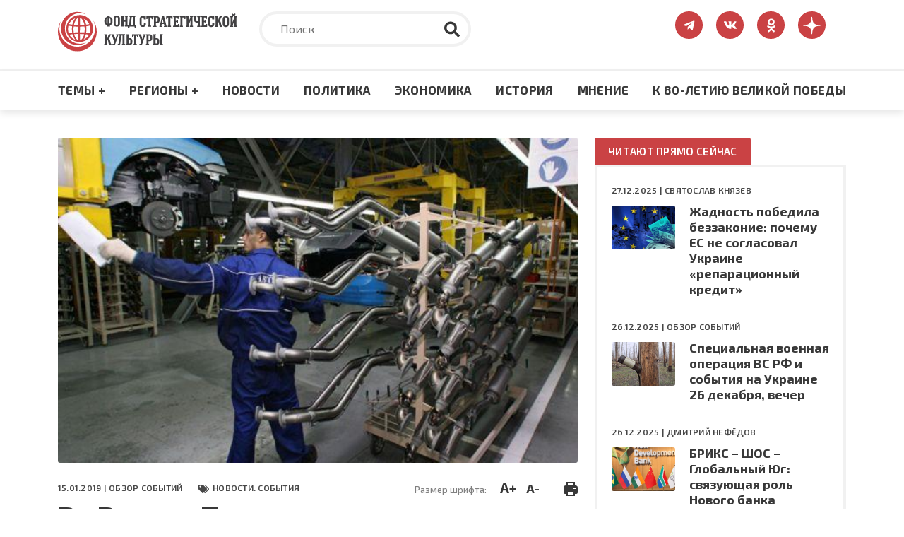

--- FILE ---
content_type: text/html; charset=UTF-8
request_url: https://fondsk.ru/news/2019/01/15/do-rzeczy-polshe-grozit-poterja-kvalificirovannyh-kadrov-s-ukrainy.html
body_size: 92804
content:
<!DOCTYPE html>
<html lang="ru" dir="ltr" prefix="og: https://ogp.me/ns#">
  <head>
    <meta charset="utf-8" />
<meta name="description" content="Do Rzeczy предлагает полякам не закрывать глаза на реальность: с 2014 года, когда начался украинский миграционный бум, многое изменилось. Тогда украинцы в основном работали на полях у польских аграриев." />
<link rel="canonical" href="https://fondsk.ru/news/2019/01/15/do-rzeczy-polshe-grozit-poterja-kvalificirovannyh-kadrov-s-ukrainy.html" />
<link rel="image_src" href="https://fondsk.ru/sites/default/files/images/news/2019/01/15/10006.jpg" />
<meta property="og:image" content="https://fondsk.ru/sites/default/files/images/news/2019/01/15/10006.jpg" />
<meta name="Generator" content="Drupal 9 (https://www.drupal.org)" />
<meta name="MobileOptimized" content="width" />
<meta name="HandheldFriendly" content="true" />
<meta name="viewport" content="width=device-width, initial-scale=1.0" />
<meta http-equiv="X-UA-Compatible" content="IE=edge" />
<link rel="icon" href="/themes/fondsk/favicon.ico" type="image/vnd.microsoft.icon" />

    <title>Польше грозит потеря квалифицированных кадров из Украины — Фонд стратегической культуры</title>
    <!-- Favicon  -->
    <link rel="apple-touch-icon" sizes="180x180" href="https://fondsk.ru/themes/fondsk/assets/icons/favicon/apple-touch-icon.png">
    <link rel="icon" type="image/png" sizes="32x32" href="https://fondsk.ru/themes/fondsk/assets/icons/favicon/favicon-32x32.png">
    <link rel="icon" type="image/png" sizes="16x16" href="https://fondsk.ru/themes/fondsk/assets/icons/favicon/favicon-16x16.png">
    <link rel="manifest" href="https://fondsk.ru/themes/fondsk/assets/icons/favicon/site.webmanifest">
    <link rel="mask-icon" href="https://fondsk.ru/themes/fondsk/assets/icons/favicon/safari-pinned-tab.svg" color="#5bbad5">
    <link rel="shortcut icon" href="https://fondsk.ru/themes/fondsk/assets/icons/favicon/favicon.ico">
    <link rel="license" href="https://creativecommons.org/publicdomain/zero/1.0/">
    <meta name="msapplication-TileColor" content="#da532c">
    <meta name="msapplication-config" content="https://fondsk.ru/themes/fondsk/assets/icons/favicon/browserconfig.xml">
    <meta name="theme-color" content="#ffffff">
    <link rel="stylesheet" media="all" href="/sites/default/files/css/css_-Q4n_vDUNhlis7TW6Asb2SslPISmCRo_uDuZUumsgUg.css" />
<link rel="stylesheet" media="all" href="https://cdnjs.cloudflare.com/ajax/libs/font-awesome/4.7.0/css/font-awesome.min.css" />
<link rel="stylesheet" media="all" href="/sites/default/files/css/css_e0hOadL_tVHvyt4FgNSfdbRTw5mPl3YdNyqxdMqU9HE.css" />
<link rel="stylesheet" media="all" href="/sites/default/files/css/css_hsaNUAG_VmkXB4v2cbok9mD8dIEkq1qqzXKaoqQrQOU.css" />
<link rel="stylesheet" media="all" href="https://unpkg.com/aos@2.3.1/dist/aos.css" />
<link rel="stylesheet" media="all" href="/sites/default/files/css/css_2lHATa7ZyBJ4DPDga88h7VzHeHb-feqEg1ee4U3e-6Q.css" />

    
    <script async src="https://widget.sparrow.ru/js/embed.js"></script>
  </head>

  <body>
        <a href="#main-content" class="visually-hidden focusable">
      Перейти к основному содержанию
    </a>

    
      <div class="dialog-off-canvas-main-canvas" data-off-canvas-main-canvas>
    <!-- svg-sprite -->
<svg style="display: none;">
  <symbol id="tg-top" viewbox="0 0 448 512">
    <path
      d="M446.7 98.6l-67.6 318.8c-5.1 22.5-18.4 28.1-37.3 17.5l-103-75.9-49.7 47.8c-5.5 5.5-10.1 10.1-20.7 10.1l7.4-104.9 190.9-172.5c8.3-7.4-1.8-11.5-12.9-4.1L117.8 284 16.2 252.2c-22.1-6.9-22.5-22.1 4.6-32.7L418.2 66.4c18.4-6.9 34.5 4.1 28.5 32.2z" />
  </symbol>
  <symbol id="vk-top" viewbox="0 0 576 512">
    <path
      d="M545 117.7c3.7-12.5 0-21.7-17.8-21.7h-58.9c-15 0-21.9 7.9-25.6 16.7 0 0-30 73.1-72.4 120.5-13.7 13.7-20 18.1-27.5 18.1-3.7 0-9.4-4.4-9.4-16.9V117.7c0-15-4.2-21.7-16.6-21.7h-92.6c-9.4 0-15 7-15 13.5 0 14.2 21.2 17.5 23.4 57.5v86.8c0 19-3.4 22.5-10.9 22.5-20 0-68.6-73.4-97.4-157.4-5.8-16.3-11.5-22.9-26.6-22.9H38.8c-16.8 0-20.2 7.9-20.2 16.7 0 15.6 20 93.1 93.1 195.5C160.4 378.1 229 416 291.4 416c37.5 0 42.1-8.4 42.1-22.9 0-66.8-3.4-73.1 15.4-73.1 8.7 0 23.7 4.4 58.7 38.1 40 40 46.6 57.9 69 57.9h58.9c16.8 0 25.3-8.4 20.4-25-11.2-34.9-86.9-106.7-90.3-111.5-8.7-11.2-6.2-16.2 0-26.2.1-.1 72-101.3 79.4-135.6z" />
  </symbol>
  <symbol id="ok-top" viewbox="0 0 320 512">
    <path
      d="M275.1 334c-27.4 17.4-65.1 24.3-90 26.9l20.9 20.6 76.3 76.3c27.9 28.6-17.5 73.3-45.7 45.7-19.1-19.4-47.1-47.4-76.3-76.6L84 503.4c-28.2 27.5-73.6-17.6-45.4-45.7 19.4-19.4 47.1-47.4 76.3-76.3l20.6-20.6c-24.6-2.6-62.9-9.1-90.6-26.9-32.6-21-46.9-33.3-34.3-59 7.4-14.6 27.7-26.9 54.6-5.7 0 0 36.3 28.9 94.9 28.9s94.9-28.9 94.9-28.9c26.9-21.1 47.1-8.9 54.6 5.7 12.4 25.7-1.9 38-34.5 59.1zM30.3 129.7C30.3 58 88.6 0 160 0s129.7 58 129.7 129.7c0 71.4-58.3 129.4-129.7 129.4s-129.7-58-129.7-129.4zm66 0c0 35.1 28.6 63.7 63.7 63.7s63.7-28.6 63.7-63.7c0-35.4-28.6-64-63.7-64s-63.7 28.6-63.7 64z" />
  </symbol>
  <symbol id="dzen-top" viewBox="0 0 39 40">
    <path d="M31.7931 19.8376C31.7931 19.7155 31.6939 19.6144 31.5717 19.6086C27.1894 19.4426 24.5222 18.8836 22.6564 17.0178C20.7867 15.1481 20.2296 12.479 20.0636 8.08716C20.0598 7.96505 19.9587 7.86584 19.8347 7.86584H19.3234C19.2013 7.86584 19.1002 7.96505 19.0944 8.08716C18.9284 12.4771 18.3714 15.1481 16.5017 17.0178C14.6339 18.8856 11.9686 19.4426 7.5863 19.6086C7.4642 19.6124 7.36499 19.7136 7.36499 19.8376V20.3489C7.36499 20.471 7.4642 20.5721 7.5863 20.5778C11.9686 20.7438 14.6358 21.3028 16.5017 23.1687C18.3675 25.0345 18.9246 27.6961 19.0925 32.0706C19.0963 32.1927 19.1974 32.292 19.3215 32.292H19.8347C19.9568 32.292 20.0579 32.1927 20.0636 32.0706C20.2315 27.6961 20.7886 25.0345 22.6545 23.1687C24.5222 21.3009 27.1875 20.7438 31.5698 20.5778C31.692 20.574 31.7912 20.4729 31.7912 20.3489V19.8376H31.7931Z"></path>
  </symbol>
  <symbol id="rss-foo" viewbox="0 0 448 512">
    <path
      d="M128.081 415.959c0 35.369-28.672 64.041-64.041 64.041S0 451.328 0 415.959s28.672-64.041 64.041-64.041 64.04 28.673 64.04 64.041zm175.66 47.25c-8.354-154.6-132.185-278.587-286.95-286.95C7.656 175.765 0 183.105 0 192.253v48.069c0 8.415 6.49 15.472 14.887 16.018 111.832 7.284 201.473 96.702 208.772 208.772.547 8.397 7.604 14.887 16.018 14.887h48.069c9.149.001 16.489-7.655 15.995-16.79zm144.249.288C439.596 229.677 251.465 40.445 16.503 32.01 7.473 31.686 0 38.981 0 48.016v48.068c0 8.625 6.835 15.645 15.453 15.999 191.179 7.839 344.627 161.316 352.465 352.465.353 8.618 7.373 15.453 15.999 15.453h48.068c9.034-.001 16.329-7.474 16.005-16.504z" />
  </symbol>
  <symbol id="search" viewbox="0 0 512 512">
    <path
      d="M505 442.7L405.3 343c-4.5-4.5-10.6-7-17-7H372c27.6-35.3 44-79.7 44-128C416 93.1 322.9 0 208 0S0 93.1 0 208s93.1 208 208 208c48.3 0 92.7-16.4 128-44v16.3c0 6.4 2.5 12.5 7 17l99.7 99.7c9.4 9.4 24.6 9.4 33.9 0l28.3-28.3c9.4-9.4 9.4-24.6.1-34zM208 336c-70.7 0-128-57.2-128-128 0-70.7 57.2-128 128-128 70.7 0 128 57.2 128 128 0 70.7-57.2 128-128 128z" />
  </symbol>
  <symbol id="tag" viewbox="0 0 640 512">
    <path
      d="M497.941 225.941L286.059 14.059A48 48 0 0 0 252.118 0H48C21.49 0 0 21.49 0 48v204.118a48 48 0 0 0 14.059 33.941l211.882 211.882c18.744 18.745 49.136 18.746 67.882 0l204.118-204.118c18.745-18.745 18.745-49.137 0-67.882zM112 160c-26.51 0-48-21.49-48-48s21.49-48 48-48 48 21.49 48 48-21.49 48-48 48zm513.941 133.823L421.823 497.941c-18.745 18.745-49.137 18.745-67.882 0l-.36-.36L527.64 323.522c16.999-16.999 26.36-39.6 26.36-63.64s-9.362-46.641-26.36-63.64L331.397 0h48.721a48 48 0 0 1 33.941 14.059l211.882 211.882c18.745 18.745 18.745 49.137 0 67.882z" />
  </symbol>
  <symbol id="eye" viewbox="0 0 576 512">
    <path
      d="M572.52 241.4C518.29 135.59 410.93 64 288 64S57.68 135.64 3.48 241.41a32.35 32.35 0 0 0 0 29.19C57.71 376.41 165.07 448 288 448s230.32-71.64 284.52-177.41a32.35 32.35 0 0 0 0-29.19zM288 400a144 144 0 1 1 144-144 143.93 143.93 0 0 1-144 144zm0-240a95.31 95.31 0 0 0-25.31 3.79 47.85 47.85 0 0 1-66.9 66.9A95.78 95.78 0 1 0 288 160z" />
  </symbol>
  <symbol id="arrow-right" viewbox="0 0 448 512">
    <path
      d="M313.941 216H12c-6.627 0-12 5.373-12 12v56c0 6.627 5.373 12 12 12h301.941v46.059c0 21.382 25.851 32.09 40.971 16.971l86.059-86.059c9.373-9.373 9.373-24.569 0-33.941l-86.059-86.059c-15.119-15.119-40.971-4.411-40.971 16.971V216z" />
  </symbol>
  <symbol id="lightning" viewbox="0 0 24 24">
    <path fill-rule="evenodd"
      d="M9,15 L3.91937515,15 L15,1.14921894 L15,9 L20.0806248,9 L9,22.8507811 L9,15 Z M8.08062485,13 L11,13 L11,17.1492189 L15.9193752,11 L13,11 L13,6.85078106 L8.08062485,13 Z" />
  </symbol>
  <symbol id="angle-up" viewbox="0 0 24 24">
    <path
      d="M17,13.41,12.71,9.17a1,1,0,0,0-1.42,0L7.05,13.41a1,1,0,0,0,0,1.42,1,1,0,0,0,1.41,0L12,11.29l3.54,3.54a1,1,0,0,0,.7.29,1,1,0,0,0,.71-.29A1,1,0,0,0,17,13.41Z" />
  </symbol>
  <symbol id="star-filled" viewbox="0 0 20 19">
    <path
      d="M9.99999 0.666626C10.3806 0.666626 10.7282 0.882698 10.8967 1.224L13.2393 5.96976L18.4779 6.73547C18.8545 6.79051 19.1672 7.05452 19.2846 7.41653C19.4019 7.77853 19.3037 8.17579 19.0311 8.44132L15.2412 12.1327L16.1356 17.3476C16.1999 17.7228 16.0457 18.102 15.7377 18.3257C15.4297 18.5494 15.0215 18.5789 14.6845 18.4017L9.99999 15.9381L5.31544 18.4017C4.97852 18.5789 4.57023 18.5494 4.26225 18.3257C3.95428 18.102 3.80003 17.7228 3.86438 17.3476L4.7588 12.1327L0.968922 8.44132C0.696304 8.17579 0.598031 7.77853 0.715409 7.41653C0.832787 7.05452 1.14547 6.79051 1.52203 6.73547L6.76073 5.96976L9.10328 1.224C9.27175 0.882698 9.61937 0.666626 9.99999 0.666626Z" />
  </symbol>
  <symbol id="star-stroke" viewbox="0 0 20 19">
    <path fill-rule="evenodd" clip-rule="evenodd"
      d="M9.99999 0.666626C10.3806 0.666626 10.7282 0.882698 10.8967 1.224L13.2393 5.96976L18.4779 6.73547C18.8545 6.79051 19.1672 7.05452 19.2846 7.41653C19.4019 7.77853 19.3037 8.17579 19.0311 8.44132L15.2412 12.1327L16.1356 17.3476C16.1999 17.7228 16.0457 18.102 15.7377 18.3257C15.4297 18.5494 15.0215 18.5789 14.6845 18.4017L9.99999 15.9381L5.31544 18.4017C4.97852 18.5789 4.57023 18.5494 4.26225 18.3257C3.95428 18.102 3.80003 17.7228 3.86438 17.3476L4.7588 12.1327L0.968922 8.44132C0.696304 8.17579 0.598031 7.77853 0.715409 7.41653C0.832787 7.05452 1.14547 6.79051 1.52203 6.73547L6.76073 5.96976L9.10328 1.224C9.27175 0.882698 9.61937 0.666626 9.99999 0.666626ZM9.99999 3.92588L8.3217 7.32592C8.17616 7.62076 7.89497 7.82522 7.56962 7.87278L3.81507 8.42156L6.53105 11.0669C6.76693 11.2967 6.87459 11.6278 6.81893 11.9523L6.17817 15.6883L9.53454 13.9232C9.82592 13.77 10.1741 13.77 10.4654 13.9232L13.8218 15.6883L13.181 11.9523C13.1254 11.6278 13.233 11.2967 13.4689 11.0669L16.1849 8.42156L12.4304 7.87278C12.105 7.82522 11.8238 7.62076 11.6783 7.32592L9.99999 3.92588Z" />
  </symbol>
</svg>
<!-- /svg-sprite -->
<div class="page">

  <header class="header" role="banner">
  <div class="header__top">
    <div class="container">
      <div class="row">
            <div class="col-xl-3 col-lg-4 col-md-6 col-sm-7">
        <a class="header__logo" href="/" rel="home">
      <img src="/themes/fondsk/assets/img/logo/logo_top.svg" alt="Главная" />
    </a>
      </div>

  <div class="col-xl-6 col-lg-5 d-md-none d-sm-none d-none d-lg-block">
    <div class="header__search search">
      <form class="search-form" action="/search" method="get">
        <input type="text" placeholder="Поиск" class="search-form__input" name="text">
        <input type="hidden" name="searchid" value="6502998">
        <button type="submit" class="search-form__submit">
          <svg class="search-form__icon">
            <use xlink:href="#search"></use>
          </svg>
        </button>
      </form>
    </div>
  </div>
<div id="block-fondsk-header-social" class="col-xl-3 col-lg-3 col-md-6 col-sm-5">
  <div class="social">
		
				
            <a class="social__link" href="https://t.me/fsk_today" target="_blank">
  <svg class="social__icon social__icon--tg">
    <use xlink:href="#tg-top"></use>
  </svg>
</a>

<a class="social__link" href="https://new.vk.com/stratfond" target="_blank">
  <svg class="social__icon social__icon--vk">
    <use xlink:href="#vk-top"></use>
  </svg>
</a>

<a class="social__link" href="https://ok.ru/fondsk" target="_blank">
  <svg class="social__icon social__icon--ok">
    <use xlink:href="#ok-top"></use>
  </svg>
</a>

<a class="social__link" href="https://dzen.ru/fondsk.ru" target="_blank">
  <svg class="social__icon social__icon--dzen">
    <use xlink:href="#dzen-top"></use>
  </svg>
</a>

      </div>
</div>


      </div>
    </div>
  </div>
    <nav role="navigation" aria-labelledby="block-fondsk-main-menu-menu" id="block-fondsk-main-menu" class="header__nav">
            
  <h2 class="visually-hidden" id="block-fondsk-main-menu-menu">Основная навигация</h2>
  

      <div class="container">
    <div class="mobile-wrapper">
      <a class="header__logo--mobile" href="/">
        <img src="https://www.fondsk.ru/themes/fondsk/assets/img/logo/logo_top.svg" alt="logo">
      </a>
      
              <ul data-block-id="fondsk_main_menu" class="header__menu">
              <li>
          <a href="" title="Темы +" class="header__menu-item">Темы +</a>
                                    <div class="header__submenu">
        <div class="container">
          <div class="row">
                        <div class="col-xl-3 col-lg-3 col-md-6">
              <ul>
                                <li>
                  <a href="/spectheme/rossia-afrika.html" title="Россия - Африка" class="header__submenu-item" data-drupal-link-system-path="taxonomy/term/1544">Россия - Африка</a>
                </li>
                                <li>
                  <a href="/spectheme/balkanckij-izlom.html" title="Балканский излом" class="header__submenu-item" data-drupal-link-system-path="taxonomy/term/1507">Балканский излом</a>
                </li>
                                <li>
                  <a href="/spectheme/belorussija-pod-udarom.html" title="Будущее Белоруссии" class="header__submenu-item" data-drupal-link-system-path="taxonomy/term/1511">Будущее Белоруссии</a>
                </li>
                              </ul>
            </div>
                        <div class="col-xl-3 col-lg-3 col-md-6">
              <ul>
                                <li>
                  <a href="/spectheme/blizhnevostochnyj-uzel.html" title="Ближневосточный узел" class="header__submenu-item" data-drupal-link-system-path="taxonomy/term/1504">Ближневосточный узел</a>
                </li>
                                <li>
                  <a href="/spectheme/kavkaz.html" title="Кавказ" class="header__submenu-item" data-drupal-link-system-path="taxonomy/term/1498">Кавказ</a>
                </li>
                                <li>
                  <a href="/spectheme/centralnaja-azija.html" title="Центральная Азия" class="header__submenu-item" data-drupal-link-system-path="taxonomy/term/1499">Центральная Азия</a>
                </li>
                              </ul>
            </div>
                        <div class="col-xl-3 col-lg-3 col-md-6">
              <ul>
                                <li>
                  <a href="/spectheme/velikaja-pobeda.html" title="Великая победа" class="header__submenu-item" data-drupal-link-system-path="taxonomy/term/1512">Великая победа</a>
                </li>
                                <li>
                  <a href="/spectheme/krizis-v-evrope.html" title="Кризис в Европе" class="header__submenu-item" data-drupal-link-system-path="taxonomy/term/1505">Кризис в Европе</a>
                </li>
                                <li>
                  <a href="/spectheme/oborona-i-bezopasnost.html" title="Оборона и безопастность" class="header__submenu-item" data-drupal-link-system-path="taxonomy/term/1509">Оборона и безопастность</a>
                </li>
                              </ul>
            </div>
                        <div class="col-xl-3 col-lg-3 col-md-6">
              <ul>
                                <li>
                  <a href="/spectheme/pravoslavie.html" title="Православие" class="header__submenu-item" data-drupal-link-system-path="taxonomy/term/1510">Православие</a>
                </li>
                                <li>
                  <a href="/spectheme/usa-biznes-i-politika.html" title="США: бизнес и политика" class="header__submenu-item" data-drupal-link-system-path="taxonomy/term/1506">США: бизнес и политика</a>
                </li>
                                <li>
                  <a href="/spectheme/ukraina-i-donbass.html" title="Конфликт на Украине" class="header__submenu-item" data-drupal-link-system-path="taxonomy/term/1503">Конфликт на Украине</a>
                </li>
                              </ul>
            </div>
                        <div class="col-xl-3 col-lg-3 col-md-6">
              <ul>
                                <li>
                  <a href="/spectheme/energetika.html" title="Энергетика" class="header__submenu-item" data-drupal-link-system-path="taxonomy/term/1508">Энергетика</a>
                </li>
                                <li>
                  <a href="/spectheme/kolonialism.html" title="КОЛОНИАЛИЗМ ВЧЕРА И СЕГОДНЯ" class="header__submenu-item" data-drupal-link-system-path="taxonomy/term/1589">КОЛОНИАЛИЗМ ВЧЕРА И СЕГОДНЯ</a>
                </li>
                                <li>
                  <a href="/spectheme/pole-bitvy-2024.html" class="header__submenu-item" data-drupal-link-system-path="taxonomy/term/1569">ПОЛЯ БИТВЫ 2024</a>
                </li>
                              </ul>
            </div>
                      </div>
        </div>
      </div>
      
                  </li>
              <li>
          <a href="" title="Регионы +" class="header__menu-item">Регионы +</a>
                                    <div class="header__submenu">
        <div class="container">
          <div class="row">
                        <div class="col-xl-3 col-lg-3 col-md-6">
              <ul>
                                <li>
                  <a href="/regions/usa-and-canada.html" title="США и Канада" class="header__submenu-item" data-drupal-link-system-path="taxonomy/term/1482">США и Канада</a>
                </li>
                                <li>
                  <a href="/regions/latinskaja-amerika.html" title="Латинская Америка" class="header__submenu-item" data-drupal-link-system-path="taxonomy/term/1485">Латинская Америка</a>
                </li>
                                <li>
                  <a href="/regions/evropa-i-grenlandija.html" title="Европа" class="header__submenu-item" data-drupal-link-system-path="taxonomy/term/1483">Европа</a>
                </li>
                              </ul>
            </div>
                        <div class="col-xl-3 col-lg-3 col-md-6">
              <ul>
                                <li>
                  <a href="/regions/russia-and-sng.html" title="Россия и СНГ" class="header__submenu-item" data-drupal-link-system-path="taxonomy/term/1489">Россия и СНГ</a>
                </li>
                                <li>
                  <a href="/regions/aziatsko-tihookeanskij-region.html" title="Азиатско-Тихоокеанский регион" class="header__submenu-item" data-drupal-link-system-path="taxonomy/term/1484">Азиатско-Тихоокеанский регион</a>
                </li>
                                <li>
                  <a href="/regions/near-and-middle-east.html" title="Ближний и Средний Восток" class="header__submenu-item" data-drupal-link-system-path="taxonomy/term/1486">Ближний и Средний Восток</a>
                </li>
                              </ul>
            </div>
                        <div class="col-xl-3 col-lg-3 col-md-6">
              <ul>
                                <li>
                  <a href="/regions/south-asia.html" title="Южная Азия" class="header__submenu-item" data-drupal-link-system-path="taxonomy/term/1487">Южная Азия</a>
                </li>
                                <li>
                  <a href="/regions/afrika.html" title="Африка" class="header__submenu-item" data-drupal-link-system-path="taxonomy/term/1488">Африка</a>
                </li>
                              </ul>
            </div>
                      </div>
        </div>
      </div>
      
                  </li>
              <li>
          <a href="/rubrics/novosti.html" title="Новости" class="header__menu-item" data-drupal-link-system-path="taxonomy/term/1495">Новости</a>
                  </li>
              <li>
          <a href="/rubrics/politics.html" title="Политика" class="header__menu-item" data-drupal-link-system-path="taxonomy/term/1490">Политика</a>
                  </li>
              <li>
          <a href="/rubrics/economics.html" title="Экономика" class="header__menu-item" data-drupal-link-system-path="taxonomy/term/1491">Экономика</a>
                  </li>
              <li>
          <a href="/rubrics/history-culture.html" title="Культура" class="header__menu-item" data-drupal-link-system-path="taxonomy/term/1492">История</a>
                  </li>
              <li>
          <a href="/rubrics/mnenie.html" title="Мнение" class="header__menu-item" data-drupal-link-system-path="taxonomy/term/1494">Мнение</a>
                  </li>
              <li>
          <a href="/spectheme/velikaja-pobeda.html" title="Материалы к 80-летию Великой Победы" class="header__menu-item" data-drupal-link-system-path="taxonomy/term/1512">К 80-ЛЕТИЮ ВЕЛИКОЙ ПОБЕДЫ</a>
                  </li>
            </ul>
      



      <div class="btn-menu" title="Меню">
        <div class="btn-row"></div>
        <div class="btn-row"></div>
        <div class="btn-row"></div>
      </div>
    </div>
  </div>

    </nav>
<nav role="navigation" aria-labelledby="block-fondsk-mobile-main-menu-menu" id="block-fondsk-mobile-main-menu" class="mobile-nav">
          
              <ul data-block-id="fondsk_mobile_main_menu" class="mobile__menu">
              <li class="drop-down">
          <a href="" title="Темы +" class="mobile__menu-item">Темы +</a>
                                    <ul data-block-id="fondsk_mobile_main_menu" class="mobile__menu mobile__submenu">
                <li>
          <a href="/spectheme/rossia-afrika.html" title="Россия - Африка" class="mobile__submenu-item" data-drupal-link-system-path="taxonomy/term/1544">Россия - Африка</a>
        </li>
                <li>
          <a href="/spectheme/balkanckij-izlom.html" title="Балканский излом" class="mobile__submenu-item" data-drupal-link-system-path="taxonomy/term/1507">Балканский излом</a>
        </li>
                <li>
          <a href="/spectheme/belorussija-pod-udarom.html" title="Будущее Белоруссии" class="mobile__submenu-item" data-drupal-link-system-path="taxonomy/term/1511">Будущее Белоруссии</a>
        </li>
                <li>
          <a href="/spectheme/blizhnevostochnyj-uzel.html" title="Ближневосточный узел" class="mobile__submenu-item" data-drupal-link-system-path="taxonomy/term/1504">Ближневосточный узел</a>
        </li>
                <li>
          <a href="/spectheme/kavkaz.html" title="Кавказ" class="mobile__submenu-item" data-drupal-link-system-path="taxonomy/term/1498">Кавказ</a>
        </li>
                <li>
          <a href="/spectheme/centralnaja-azija.html" title="Центральная Азия" class="mobile__submenu-item" data-drupal-link-system-path="taxonomy/term/1499">Центральная Азия</a>
        </li>
                <li>
          <a href="/spectheme/velikaja-pobeda.html" title="Великая победа" class="mobile__submenu-item" data-drupal-link-system-path="taxonomy/term/1512">Великая победа</a>
        </li>
                <li>
          <a href="/spectheme/krizis-v-evrope.html" title="Кризис в Европе" class="mobile__submenu-item" data-drupal-link-system-path="taxonomy/term/1505">Кризис в Европе</a>
        </li>
                <li>
          <a href="/spectheme/oborona-i-bezopasnost.html" title="Оборона и безопастность" class="mobile__submenu-item" data-drupal-link-system-path="taxonomy/term/1509">Оборона и безопастность</a>
        </li>
                <li>
          <a href="/spectheme/pravoslavie.html" title="Православие" class="mobile__submenu-item" data-drupal-link-system-path="taxonomy/term/1510">Православие</a>
        </li>
                <li>
          <a href="/spectheme/usa-biznes-i-politika.html" title="США: бизнес и политика" class="mobile__submenu-item" data-drupal-link-system-path="taxonomy/term/1506">США: бизнес и политика</a>
        </li>
                <li>
          <a href="/spectheme/ukraina-i-donbass.html" title="Конфликт на Украине" class="mobile__submenu-item" data-drupal-link-system-path="taxonomy/term/1503">Конфликт на Украине</a>
        </li>
                <li>
          <a href="/spectheme/energetika.html" title="Энергетика" class="mobile__submenu-item" data-drupal-link-system-path="taxonomy/term/1508">Энергетика</a>
        </li>
                <li>
          <a href="/spectheme/kolonialism.html" title="КОЛОНИАЛИЗМ ВЧЕРА И СЕГОДНЯ" class="mobile__submenu-item" data-drupal-link-system-path="taxonomy/term/1589">КОЛОНИАЛИЗМ ВЧЕРА И СЕГОДНЯ</a>
        </li>
                <li>
          <a href="/spectheme/pole-bitvy-2024.html" class="mobile__submenu-item" data-drupal-link-system-path="taxonomy/term/1569">ПОЛЯ БИТВЫ 2024</a>
        </li>
              </ul>
      
                  </li>
              <li class="drop-down">
          <a href="" title="Регионы +" class="mobile__menu-item">Регионы +</a>
                                    <ul data-block-id="fondsk_mobile_main_menu" class="mobile__menu mobile__submenu">
                <li>
          <a href="/regions/usa-and-canada.html" title="США и Канада" class="mobile__submenu-item" data-drupal-link-system-path="taxonomy/term/1482">США и Канада</a>
        </li>
                <li>
          <a href="/regions/latinskaja-amerika.html" title="Латинская Америка" class="mobile__submenu-item" data-drupal-link-system-path="taxonomy/term/1485">Латинская Америка</a>
        </li>
                <li>
          <a href="/regions/evropa-i-grenlandija.html" title="Европа" class="mobile__submenu-item" data-drupal-link-system-path="taxonomy/term/1483">Европа</a>
        </li>
                <li>
          <a href="/regions/russia-and-sng.html" title="Россия и СНГ" class="mobile__submenu-item" data-drupal-link-system-path="taxonomy/term/1489">Россия и СНГ</a>
        </li>
                <li>
          <a href="/regions/aziatsko-tihookeanskij-region.html" title="Азиатско-Тихоокеанский регион" class="mobile__submenu-item" data-drupal-link-system-path="taxonomy/term/1484">Азиатско-Тихоокеанский регион</a>
        </li>
                <li>
          <a href="/regions/near-and-middle-east.html" title="Ближний и Средний Восток" class="mobile__submenu-item" data-drupal-link-system-path="taxonomy/term/1486">Ближний и Средний Восток</a>
        </li>
                <li>
          <a href="/regions/south-asia.html" title="Южная Азия" class="mobile__submenu-item" data-drupal-link-system-path="taxonomy/term/1487">Южная Азия</a>
        </li>
                <li>
          <a href="/regions/afrika.html" title="Африка" class="mobile__submenu-item" data-drupal-link-system-path="taxonomy/term/1488">Африка</a>
        </li>
              </ul>
      
                  </li>
              <li>
          <a href="/rubrics/novosti.html" title="Новости" class="mobile__menu-item" data-drupal-link-system-path="taxonomy/term/1495">Новости</a>
                  </li>
              <li>
          <a href="/rubrics/politics.html" title="Политика" class="mobile__menu-item" data-drupal-link-system-path="taxonomy/term/1490">Политика</a>
                  </li>
              <li>
          <a href="/rubrics/economics.html" title="Экономика" class="mobile__menu-item" data-drupal-link-system-path="taxonomy/term/1491">Экономика</a>
                  </li>
              <li>
          <a href="/rubrics/history-culture.html" title="Культура" class="mobile__menu-item" data-drupal-link-system-path="taxonomy/term/1492">История</a>
                  </li>
              <li>
          <a href="/rubrics/mnenie.html" title="Мнение" class="mobile__menu-item" data-drupal-link-system-path="taxonomy/term/1494">Мнение</a>
                  </li>
              <li>
          <a href="/spectheme/velikaja-pobeda.html" title="Материалы к 80-летию Великой Победы" class="mobile__menu-item" data-drupal-link-system-path="taxonomy/term/1512">К 80-ЛЕТИЮ ВЕЛИКОЙ ПОБЕДЫ</a>
                  </li>
            </ul>
      


  </nav>


</header>

      <div class="container">
        <div data-drupal-messages-fallback class="hidden"></div>


    </div>
  
  
  

  <section class="content" role="main">
    <a id="main-content" tabindex="-1"></a>
    <div class="container">
      <div class="row">
        <div class="col-xl-8 col-lg-8">
              
  <div data-history-node-id="10006" role="article" class="article">
    <header class="article__top">
            <div class="article__img">
                <img src="/sites/default/files/styles/news_full/public/images/news/2019/01/15/10006.jpg?itok=NLaGgr1L" alt="Украинцы в Польше" />


              </div>
      
      <div class="article__meta-box">
        <div class="article__meta meta">
          <span class="data meta__item">
            15.01.2019 |
                        <a href="/authors/novosti.-sobytija.html">Обзор событий  </a>
                      </span>
                    <div class="tag meta__item">
            <a href="/rubrics/novosti.html">
              Новости. События
            </a>
          </div>
                  </div>
        <div class="size-and-print">
          <div class="size">
            <span>Размер шрифта:</span>
            <a href="#" class="plus" title="Увеличить шрифт">A+</a>
            <a href="#" class="minus" title="Уменьшить шрифт">A-</a>
          </div>
          <div class="print">
            <a href="/news/2019/01/15/do-rzeczy-polshe-grozit-poterja-kvalificirovannyh-kadrov-s-ukrainy.html?print" title="Версия для печати" target="_blank">
              <img src="/themes/fondsk/assets/icons/article/print.svg" alt="print">
            </a>
          </div>
        </div>
      </div>

      
      <h1 class="article__title">
        <span>Do Rzeczy: Польше грозит потеря квалифицированных кадров с Украины</span>

      </h1>
      

            <h2>
        Поляки встревожены возможным оттоком украинских заробитчан в ФРГ
      </h2>
          </header>

        <div class="banners">
      <div class="row">
          <div class="col-xl-6 col-lg-6 col-md-6">
	<div class="banners-item banners-item--sm">
		<img data-aos="flip-left" class="banners-item__icon banners-item__icon--sm"
			src="/themes/fondsk/assets/icons/article/banners/telegram.svg" alt="telegram">
		<div class="banners-item__wrapper">
			<div class="banners-item__title">Более 60 000 подписчиков!</div>
			<div class="banners-item__descr">Подпишитесь на наш <span>Телеграм</span> <br>
				Больше
				аналитики, больше новостей!</div>
			<a href="https://t.me/fsk_today" target="_blank" class="btn btn--sm">Подписаться</a>
		</div>
	</div>
</div>
<div class="ol-xl-6 col-lg-6 col-md-6">
	<div class="banners-item banners-item--sm">
		<img data-aos="flip-left" class="banners-item__icon banners-item__icon--sm"
			src="/themes/fondsk/assets/icons/article/banners/zen.svg" alt="dzen">
		<div class="banners-item__wrapper">
			<div class="banners-item__title">Более 120 000 подписчиков!</div>
			<div class="banners-item__descr">Подпишитесь на <span>Яндекс Дзен</span> <br> Больше
				аналитики, больше новостей!</div>
			<a href="https://zen.yandex.ru/media/fondsk.ru" target="_blank"
				class="btn btn--sm">Подписаться</a>
		</div>
	</div>
</div>

      </div>
    </div>
    
    <div class="article__content">
      <div class="sticky">
        <div class="social-v-share">
          <a class="social-v-share__link" href="https://t.me/fsk_today" target="_blank" title="Телеграм">
            <img src="/themes/fondsk/assets/icons/sidebar/telegram.svg" alt="telegram">
          </a>
          <a class="social-v-share__link" href="https://new.vk.com/stratfond" target="_blank" title="ВКонтакте">
            <img src="/themes/fondsk/assets/icons/sidebar/vk.svg" alt="vkontakte">
          </a>
          <a class="social-v-share__link" href="https://ok.ru/fondsk" target="_blank" title="Одноклассники">
            <img src="/themes/fondsk/assets/icons/sidebar/ok.svg" alt="odnoklassniki">
          </a>
          <a class="social-v-share__link" id ="copy-clipboard" href="https://fondsk.ru/news/2019/01/15/do-rzeczy-polshe-grozit-poterja-kvalificirovannyh-kadrov-s-ukrainy.html" title="Ссылка">
            <img src="/themes/fondsk/assets/icons/article/link.svg" alt="Ссылка">
          </a>
        </div>
      </div>

        <p style="text-align: justify;">	Германия собирается привлечь на свой рынок труда украинцев, правда, речь пока идёт только о высококвалифицированных специалистах. В Польше очень переживали по этому поводу, но теперь вздохнули с облегчением &ndash; пока Германия не претендует на тех заробитчан, которые занимаются сбором урожая на плантациях Польши. Но повода расслабляться у польских предпринимателей нет, <a href="https://dorzeczy.pl/kraj/89170/Niemieckie-przejecie.html" target="_blank">считает</a> польский общественно-политический еженедельник <em>Do Rzeczy</em>.</p><p style="text-align: justify;">	<img alt="" src="/sites/default/files/images/inline-images/2019/01/15/p15011901.jpg" style="width: 100%;" /></p><p style="text-align: justify;">	Издание напоминает, что именно украинские работники помогли Польше восполнить дефицит рабочих рук. Бум начался в 2014 году, а в 2017 году, как показало исследование &laquo;Граждане Украины, работающие в Польше&raquo;, проведённое по заказу экономического департамента Национального банка, в Польше официально &nbsp;работало уже 900 000 украинцев. За три квартала 2017 года украинцы перевели на родину более 8,6 миллиарда злотых (примерно 2 млрд евро &ndash; <em>Ред</em>.). В 2018 году в Польше находилось уже больше миллиона иммигрантов с Украины. Более того, 84% из них заявляют, что готовы посоветовать своим знакомым или родственникам работать в Польше. &nbsp;</p><p style="text-align: justify;">	Когда были объявлены детали утверждённого немецким правительством проекта, в Польше многие вздохнули с облегчением &ndash; Германия предусмотрела много барьеров, так что украинцы из Польши не уедут. Однако такие прогнозы могут оказаться излишне оптимистическими, предупреждает автор статьи Лукаш Зборальский (Łukasz Zboralski).&nbsp;</p><p style="text-align: justify;">	&laquo;Немецкий закон, конечно, откроет двери не для всех желающих работать в Германии украинцев, но некоторые послабления появятся. Проект предполагает, что в Германию смогут приехать не только те граждане Украины, которые уже нашли себе место труда, но и те, кто ещё только ищет работодателя. На поиски работы отводится срок до полугода. Конечно, есть условия: нужно будет знать язык и располагать средствами, достаточными, чтобы обеспечить себя на этот период.&nbsp;</p><p style="text-align: justify;">	Ранее в Германию могли приехать люди, получившие высшее образование, а сейчас там смогут работать также украинцы с профессиональным образованием (при условии, что они владеют немецким). Как мы видим, Берлин ориентируется на конкретных специалистов&raquo;, &ndash; отмечает <em>Do Rzeczy</em>. &nbsp;</p><p style="text-align: justify;">	У Польши есть ещё время подготовиться &ndash; немецкий закон может вступить в силу не ранее 1 января 2020 года. Другой вопрос &ndash; нужно ли Польше волноваться, размышляет автор. Ведь сегодня поляки уверены в том, что украинцы, работающие у них, в Германию не уедут. Аргументируют они это тем, что Польша находится ближе к Украине, чем Германия, а украинцам проще найти общий язык с теми, кто говорит на польском, чем с теми, кто пользуется немецким. &nbsp;</p><p style="text-align: justify;">	Однако достаточно вспомнить, как сами поляки находили себе работу и устраивались не только в Германии, но и в других странах, хотя многие плохо владели иностранными языками. А эмигранты, которые в последнее десятилетие отправились искать счастья в Великобританию, слишком быстро выучили английский, напоминает издание.&nbsp;</p><p style="text-align: justify;">	Аргумент же о географической близости Польши и Украины опровергается данными опроса компании &laquo;Ворк сервис&raquo;: всего 9% украинцев выбрали пункт &laquo;близость к дому&raquo; как один из существенных аргументов в пользу приезда в Польшу. &laquo;Самое важное для тех, кто уезжает на заработки, &ndash; это деньги. 76% респондентов говорят, что приехали в нашу страну, потому что здесь можно больше заработать. Еще 21% упоминают более благоприятные социальные условия, а 37% &ndash; более высокий уровень жизни, чем у них на родине&raquo;. &nbsp;</p><p style="text-align: justify;">	Если украинцы едут за границу в первую очередь для того, чтобы больше заработать и получают у нас в 3-5 раз больше, чем на Украине, то не захочется ли им получать в три раза больше, чем в Польше, предполагает Лукаш Зборальский.&nbsp;</p><p style="text-align: justify;">	Решительно отвергают вариант переезда в Германию всего 6% заробитчан, 22% говорят, что они &laquo;скорее всего, не уедут&raquo;, а 60% готовы паковать чемоданы.&nbsp;</p><p style="text-align: justify;">	<em>Do Rzeczy</em> предлагает полякам не закрывать глаза на реальность: с 2014 года, когда начался украинский миграционный бум, многое изменилось. Тогда украинцы в основном работали на полях у польских аграриев. Но уже в 2016 году доля сельскохозяйственных работников-украинцев составляла всего 26,5%. Выходцы с Украины всё чаще работают в самых разных отраслях &ndash; от строительной и мебельной до автомобильной, и всё чаще &ndash; на крупных предприятиях.&nbsp;</p><p style="text-align: justify;">	Не этих ли образованных и получивших подготовку на польских заводах и фабриках работников хотят привлечь немецкие работодатели, которым уже сейчас не хватает миллиона рабочих рук?&nbsp;</p><p style="text-align: justify;">	&laquo;По самым осторожным подсчётам, уехать из Польши работать в Германию может каждый пятый украинец. Всё указывает на то, что среди них окажутся в основном самые образованные люди, профессионалы в своих областях. Это очередная плохая новость для нашей экономики, которая стремится стать &laquo;инновационной&raquo;, но страдает от утечки польских квалифицированных кадров. Дополнительная проблема состоит в том, что даже украинцы не смогли заполнить все вакантные места&raquo;.&nbsp;</p><p style="text-align: justify;">	Уже сегодня польские фирмы ищут себе работников в далёких странах, например, в Индии. Ассоциация &laquo;Польский транспорт и логистика&raquo; даже обратилась к заместителю министра инфраструктуры Мареку Ходакевичу (Marek Chodkiewicz) с просьбой заключить двусторонний договор о взаимном признании водительских прав между Польшей и странами Юго-Восточной Азии. Таким образом транспортники надеются получить возможность быстрее принимать новых работников, потому что украинцев стало недостаточно.&nbsp;</p><p style="text-align: justify;">	&laquo;Пока мы не может конкурировать с Германией по размеру заработной платы, у нас, однако, есть другие инструменты. Приезд украинцев не представляет для нас опасности в культурном плане, поэтому можно, например, выдавать им разрешения на длительное пребывание, чего они давно ожидают. Также можно предпринять разные шаги, которые позволят компаниям больше платить польским работникам. Сами работодатели, в свою очередь, должны осознать, что повышение зарплат персонала выгодно им самим&raquo;, &ndash; констатирует <em>Do Rzeczy</em>.&nbsp;</p><p style="text-align: justify;">	<em>Соб. корр. ФСК</em></p>

    </div>

    
    <footer class="article__bottom">
      <div class="rate-widget fivestar"><form class="node-news-10006-fivestar-news-rating-0 vote-form" id="rate-widget-base-form" data-drupal-selector="node-news-10006-fivestar-news-rating-0" action="/news/2019/01/15/do-rzeczy-polshe-grozit-poterja-kvalificirovannyh-kadrov-s-ukrainy.html" method="post" accept-charset="UTF-8">
  <div class="rating">
    <div class="rating__title">Оцените статью</div>
  
  <div class="rating__wrapper">
    <div class="fivestar-rating-wrapper rate-enabled" can-edit="true"><div class="form-item js-form-item form-type-radio js-form-type-radio form-item-value js-form-item-value">
  <label class="form-item js-form-item form-type-radio js-form-type-radio form-item-value js-form-item-value rating-label fivestar-rating-label fivestar-rating-label-1"><input twig-suggestion="rating-input" class="rating-input fivestar-rating-input fivestar-rating-input-1 form-radio" data-drupal-selector="edit-value-1" type="radio" id="edit-value-1" name="value" value="1" />

  </label>
    </div>
<div class="form-item js-form-item form-type-radio js-form-type-radio form-item-value js-form-item-value">
  <label class="form-item js-form-item form-type-radio js-form-type-radio form-item-value js-form-item-value rating-label fivestar-rating-label fivestar-rating-label-2"><input twig-suggestion="rating-input" class="rating-input fivestar-rating-input fivestar-rating-input-2 form-radio" data-drupal-selector="edit-value-2" type="radio" id="edit-value-2" name="value" value="2" />

  </label>
    </div>
<div class="form-item js-form-item form-type-radio js-form-type-radio form-item-value js-form-item-value">
  <label class="form-item js-form-item form-type-radio js-form-type-radio form-item-value js-form-item-value rating-label fivestar-rating-label fivestar-rating-label-3"><input twig-suggestion="rating-input" class="rating-input fivestar-rating-input fivestar-rating-input-3 form-radio" data-drupal-selector="edit-value-3" type="radio" id="edit-value-3" name="value" value="3" />

  </label>
    </div>
<div class="form-item js-form-item form-type-radio js-form-type-radio form-item-value js-form-item-value">
  <label class="form-item js-form-item form-type-radio js-form-type-radio form-item-value js-form-item-value rating-label fivestar-rating-label fivestar-rating-label-4"><input twig-suggestion="rating-input" class="rating-input fivestar-rating-input fivestar-rating-input-4 form-radio" data-drupal-selector="edit-value-4" type="radio" id="edit-value-4" name="value" value="4" />

  </label>
    </div>
<div class="form-item js-form-item form-type-radio js-form-type-radio form-item-value js-form-item-value">
  <label class="form-item js-form-item form-type-radio js-form-type-radio form-item-value js-form-item-value rating-label fivestar-rating-label fivestar-rating-label-5"><input twig-suggestion="rating-input" class="rating-input fivestar-rating-input fivestar-rating-input-5 form-radio" data-drupal-selector="edit-value-5" type="radio" id="edit-value-5" name="value" value="5" />

  </label>
      <div class="rating-option-result">0.0</div>
    </div>
</div><input autocomplete="off" data-drupal-selector="form-wb6cs8jn9hg40r-qrslyf3o67ejjm8ubricbkfwjhlm" type="hidden" name="form_build_id" value="form-Wb6cs8jn9hg40R-QRSlYf3o67eJjM8UbRICBkFwjhlM" />
<input data-drupal-selector="edit-node-news-10006-fivestar-news-rating-0" type="hidden" name="form_id" value="node_news_10006_fivestar_news_rating_0" />
<input class="fivestar-rating-submit button button--primary js-form-submit form-submit" data-drupal-selector="edit-submit" type="submit" id="edit-submit--2" name="op" value="Сохранить" />

      </div>

  </div>

</form>
</div>


      <div class="banners">
        <div class="row">
            <div class="col-xl-6 col-lg-6 col-md-6">
	<div class="banners-item banners-item--sm">
		<img data-aos="flip-left" class="banners-item__icon banners-item__icon--sm"
			src="/themes/fondsk/assets/icons/article/banners/telegram.svg" alt="telegram">
		<div class="banners-item__wrapper">
			<div class="banners-item__title">Более 60 000 подписчиков!</div>
			<div class="banners-item__descr">Подпишитесь на наш <span>Телеграм</span> <br>
				Больше
				аналитики, больше новостей!</div>
			<a href="https://t.me/fsk_today" target="_blank" class="btn btn--sm">Подписаться</a>
		</div>
	</div>
</div>
<div class="ol-xl-6 col-lg-6 col-md-6">
	<div class="banners-item banners-item--sm">
		<img data-aos="flip-left" class="banners-item__icon banners-item__icon--sm"
			src="/themes/fondsk/assets/icons/article/banners/zen.svg" alt="dzen">
		<div class="banners-item__wrapper">
			<div class="banners-item__title">Более 120 000 подписчиков!</div>
			<div class="banners-item__descr">Подпишитесь на <span>Яндекс Дзен</span> <br> Больше
				аналитики, больше новостей!</div>
			<a href="https://zen.yandex.ru/media/fondsk.ru" target="_blank"
				class="btn btn--sm">Подписаться</a>
		</div>
	</div>
</div>

        </div>
      </div>

      <div class="article-tags">
        <div class="row">
          <div class="col-xl-6 col-lg-6 col-md-6 col-sm-12">
            <div class="article-tags__wrapper">
                                          <a class="article-tags__item" href="/tags/ukraina.html">
                Украина
              </a>
                            <a class="article-tags__item" href="/tags/polsha.html">
                Польша
              </a>
                                        </div>
          </div>

          <div class="ol-xl-6 col-lg-6 col-md-6 col-sm-12">
            <div class="social-h-share">
              <a class="social-h-share__link" href="https://t.me/fsk_today" target="_blank" title="Телеграм">
                <img src="/themes/fondsk/assets/icons/sidebar/telegram.svg" alt="telegram">
              </a>
              <a class="social-h-share__link" href="https://new.vk.com/stratfond" target="_blank" title="ВКонтакте">
                <img src="/themes/fondsk/assets/icons/sidebar/vk.svg" alt="vkontakte">
              </a>
              <a class="social-h-share__link" href="https://ok.ru/fondsk" target="_blank" title="Одноклассники">
                <img src="/themes/fondsk/assets/icons/sidebar/ok.svg" alt="odnoklassniki">
              </a>
              <a class="social-h-share__link" id ="copy-clipboard" href="https://fondsk.ru/news/2019/01/15/do-rzeczy-polshe-grozit-poterja-kvalificirovannyh-kadrov-s-ukrainy.html" title="Ссылка">
                <img src="/themes/fondsk/assets/icons/article/link.svg" alt="Ссылка">
              </a>
            </div>
          </div>
        </div>
      </div>
    </footer>
  </div>



            <div id="block-fondsk-similar-news" class="short-news news-block">
  
            <a class="label-link short-news__label-link" href="/rubrics/novosti.html">
        Другие материалы
      </a>
        
  <div class="short-news__content">
    <div style="padding-top: 2em;">
            <div class="row">
          <!-- article -->
  <div class="col-xl-4 col-lg-4 col-md-6 col-sm-6">
		<article class="news-feed__item short-news__item">
      <a href="/news/2025/12/26/specialnaya-voennaya-operaciya-vs-rf-i-sobytiya-na-ukraine-26-dekabrya-vecher.html" class="news-feed__img short-news__img">
                <img src="/sites/default/files/styles/thumbnail_similar_news/public/images/news/2025/12/26/uw26122500.jpg?itok=7sXq3dDS" width="270" height="170" alt="в зоне проведения СВО, источник Телеграм-канал Тристатридцатьтри" loading="lazy" />


      </a>
      <div class="meta">
        <span class="data meta__item">
          26.12.2025 |
          <a href="/authors/novosti.-sobytija.html">Обзор событий  </a>
        </span>
      </div>
      <h3 class="news-feed__header short-news__header">
        <a href="/news/2025/12/26/specialnaya-voennaya-operaciya-vs-rf-i-sobytiya-na-ukraine-26-dekabrya-vecher.html">
          Специальная военная операция ВС РФ и события на Украине 26 декабря, вечер
        </a>
      </h3>
    </article>
  </div>
  <!-- /article -->

  <!-- article -->
  <div class="col-xl-4 col-lg-4 col-md-6 col-sm-6">
		<article class="news-feed__item short-news__item">
      <a href="/news/2025/12/26/specialnaya-voennaya-operaciya-vs-rf-i-sobytiya-na-ukraine-26-dekabrya-den.html" class="news-feed__img short-news__img">
                <img src="/sites/default/files/styles/thumbnail_similar_news/public/images/news/2025/12/26/ua26122500.jpg?itok=WZERBfg1" width="270" height="170" alt="пять сбитых за день: бойцы Росгвардии предотвратили серию беспилотных ударов ВСУ по объектам в Запорожской области, источник Телеграм-канал Росгвардия" loading="lazy" />


      </a>
      <div class="meta">
        <span class="data meta__item">
          26.12.2025 |
          <a href="/authors/novosti.-sobytija.html">Обзор событий  </a>
        </span>
      </div>
      <h3 class="news-feed__header short-news__header">
        <a href="/news/2025/12/26/specialnaya-voennaya-operaciya-vs-rf-i-sobytiya-na-ukraine-26-dekabrya-den.html">
          Специальная военная операция ВС РФ и события на Украине 26 декабря, день
        </a>
      </h3>
    </article>
  </div>
  <!-- /article -->

  <!-- article -->
  <div class="col-xl-4 col-lg-4 col-md-6 col-sm-6">
		<article class="news-feed__item short-news__item">
      <a href="/news/2025/12/26/kiev-pytaetsya-usilit-davleniya-na-strany-globalnogo-yuga-ne-podderzhavshikh" class="news-feed__img short-news__img">
                <img src="/sites/default/files/styles/thumbnail_similar_news/public/images/news/2025/12/26/zeleUN261225.jpg?itok=RvB8gkb3" width="270" height="170" alt="" loading="lazy" />


      </a>
      <div class="meta">
        <span class="data meta__item">
          26.12.2025 |
          <a href="/authors/novosti.-sobytija.html">Обзор событий  </a>
        </span>
      </div>
      <h3 class="news-feed__header short-news__header">
        <a href="/news/2025/12/26/kiev-pytaetsya-usilit-davleniya-na-strany-globalnogo-yuga-ne-podderzhavshikh">
          Киев пытается усилить давления на страны Глобального Юга, не поддержавших украинскую резолюцию в ООН
        </a>
      </h3>
    </article>
  </div>
  <!-- /article -->

  <!-- article -->
  <div class="col-xl-4 col-lg-4 col-md-6 col-sm-6">
		<article class="news-feed__item short-news__item">
      <a href="/news/2025/12/25/specialnaya-voennaya-operaciya-vs-rf-i-sobytiya-na-ukraine-25-dekabrya-vecher.html" class="news-feed__img short-news__img">
                <img src="/sites/default/files/styles/thumbnail_similar_news/public/images/news/2025/12/26/uw25122500.jpg?itok=Z9ljBkwY" width="270" height="170" alt="фото из Черноморска (Одесская область). Вражеские паблики подтверждают мощный удар, нанесенный минувшей ночью по объектам портовой инфраструктуры, в т.ч. по одному из терминалов, источник Телеграм-канал Военкор Котенок" loading="lazy" />


      </a>
      <div class="meta">
        <span class="data meta__item">
          25.12.2025 |
          <a href="/authors/novosti.-sobytija.html">Обзор событий  </a>
        </span>
      </div>
      <h3 class="news-feed__header short-news__header">
        <a href="/news/2025/12/25/specialnaya-voennaya-operaciya-vs-rf-i-sobytiya-na-ukraine-25-dekabrya-vecher.html">
          Специальная военная операция ВС РФ и события на Украине 25 декабря, вечер
        </a>
      </h3>
    </article>
  </div>
  <!-- /article -->

  <!-- article -->
  <div class="col-xl-4 col-lg-4 col-md-6 col-sm-6">
		<article class="news-feed__item short-news__item">
      <a href="/news/2025/12/25/specialnaya-voennaya-operaciya-vs-rf-i-sobytiya-na-ukraine-25-dekabrya-den.html" class="news-feed__img short-news__img">
                <img src="/sites/default/files/styles/thumbnail_similar_news/public/images/news/2025/12/25/ua25122500.jpg?itok=Ur9r01EK" width="270" height="170" alt="последствия ударов по целям в Запорожье, источник Телеграм-канал Хроники Гераней" loading="lazy" />


      </a>
      <div class="meta">
        <span class="data meta__item">
          25.12.2025 |
          <a href="/authors/novosti.-sobytija.html">Обзор событий  </a>
        </span>
      </div>
      <h3 class="news-feed__header short-news__header">
        <a href="/news/2025/12/25/specialnaya-voennaya-operaciya-vs-rf-i-sobytiya-na-ukraine-25-dekabrya-den.html">
          Специальная военная операция ВС РФ и события на Украине 25 декабря, день
        </a>
      </h3>
    </article>
  </div>
  <!-- /article -->

  <!-- article -->
  <div class="col-xl-4 col-lg-4 col-md-6 col-sm-6">
		<article class="news-feed__item short-news__item">
      <a href="/news/2025/12/24/v-cherkasskoy-oblasti-ukrainy-reyderami-v-voennoy-forme-zakhvachen-pravoslavnyy" class="news-feed__img short-news__img">
                <img src="/sites/default/files/styles/thumbnail_similar_news/public/images/news/2025/12/24/chigir241225.jpg?itok=xYxZFdhz" width="270" height="170" alt="Около полудня 22 декабря 2025 г. в городе Чигирине Черкасской области Украины был захвачен храм Украинской Православной Церкви" loading="lazy" />


      </a>
      <div class="meta">
        <span class="data meta__item">
          24.12.2025 |
          <a href="/authors/novosti.-sobytija.html">Обзор событий  </a>
        </span>
      </div>
      <h3 class="news-feed__header short-news__header">
        <a href="/news/2025/12/24/v-cherkasskoy-oblasti-ukrainy-reyderami-v-voennoy-forme-zakhvachen-pravoslavnyy">
          В Черкасской области Украины рейдерами в военной форме захвачен Православный храм
        </a>
      </h3>
    </article>
  </div>
  <!-- /article -->


      </div>
      
      <!-- Sparrow -->
      <div data-key="d4a5fd265c0725f7a4410c635a3bb269"></div>
      <script type="text/javascript" data-key="d4a5fd265c0725f7a4410c635a3bb269">
          (function(w, a) {
              (w[a] = w[a] || []).push({
                  'script_key': 'd4a5fd265c0725f7a4410c635a3bb269',
                  'settings': {
                      'sid': 55282
                  }
              });
              if(!window['_Sparrow_embed']) {
                  var node = document.createElement('script'); node.type = 'text/javascript'; node.async = true;
                  node.src = 'https://widget.sparrow.ru/js/embed.js';
                  (document.getElementsByTagName('head')[0] || document.getElementsByTagName('body')[0]).appendChild(node);
              } else {
                  window['_Sparrow_embed'].initWidgets();
              }
          })(window, '_sparrow_widgets');
      </script>
      <!-- /Sparrow -->
    </div>

  </div>
</div>


        </div>
        <div class="col-xl-4 col-lg-4">
          <aside class="sidebar">
              <div id="block-fondsk-read-now" class="news-block aside-item">
  <div class="news-block__wrapper">
    
          <div class="label-link top-news__label-link">Читают прямо сейчас</div>
        

        <div class="news-block__content">
          <div class="news-block__item news-block__item--preview"">
    <div class="meta news-block__meta">
            <span class="data meta__item">
        27.12.2025 |
        <a href="/authors/svjatoslav-knjazev.html">Святослав КНЯЗЕВ</a>
      </span>
    </div>
    <div class="preview-wrapper">
      <a href="/news/2025/12/27/zhadnost-pobedila-bezzakonie-pochemu-es-ne-soglasoval-ukraine-reparacionnyy-kredit">
                <img src="/sites/default/files/styles/thumbnail_front_article/public/images/news/2025/12/27/A6E4EED78E0441E9824D0058A00C5EF5.jpg?itok=Otr7V9Rz" width="456" height="246" alt="" loading="lazy" />


      </a>
      <h3><a href="/news/2025/12/27/zhadnost-pobedila-bezzakonie-pochemu-es-ne-soglasoval-ukraine-reparacionnyy-kredit">Жадность победила беззаконие: почему ЕС не согласовал Украине «репарационный кредит»</a></h3>
    </div>
  </div>
      <div class="news-block__item news-block__item--preview"">
    <div class="meta news-block__meta">
            <span class="data meta__item">
        26.12.2025 |
        <a href="/authors/novosti.-sobytija.html">Обзор событий  </a>
      </span>
    </div>
    <div class="preview-wrapper">
      <a href="/news/2025/12/26/specialnaya-voennaya-operaciya-vs-rf-i-sobytiya-na-ukraine-26-dekabrya-vecher.html">
                <img src="/sites/default/files/styles/thumbnail_front_article/public/images/news/2025/12/26/uw26122500.jpg?itok=1mno0T8z" width="456" height="246" alt="в зоне проведения СВО, источник Телеграм-канал Тристатридцатьтри" loading="lazy" />


      </a>
      <h3><a href="/news/2025/12/26/specialnaya-voennaya-operaciya-vs-rf-i-sobytiya-na-ukraine-26-dekabrya-vecher.html">Специальная военная операция ВС РФ и события на Украине 26 декабря, вечер</a></h3>
    </div>
  </div>
      <div class="news-block__item news-block__item--preview"">
    <div class="meta news-block__meta">
            <span class="data meta__item">
        26.12.2025 |
        <a href="/authors/dmitrij-nefedov.html">Дмитрий НЕФЁДОВ</a>
      </span>
    </div>
    <div class="preview-wrapper">
      <a href="/news/2025/12/26/briks-shos-globalnyy-yug-svyazuyuschaya-rol-novogo-banka-razvitiya.html">
                <img src="/sites/default/files/styles/thumbnail_front_article/public/images/news/2025/12/25/Gu_4cZrW0AEVMod.jpg?itok=6zazvklG" width="456" height="246" alt="" loading="lazy" />


      </a>
      <h3><a href="/news/2025/12/26/briks-shos-globalnyy-yug-svyazuyuschaya-rol-novogo-banka-razvitiya.html">БРИКС – ШОС – Глобальный Юг: связующая роль Нового банка развития</a></h3>
    </div>
  </div>
            <hr>
    <ul class="news-block__list">
          <li>
        <a href="/news/2025/12/26/iskusstvennyy-intellekt-manyaschie-perspektivy-ili-mylnyy-puzyr.html">
          Искусственный интеллект: манящие перспективы или мыльный пузырь?
        </a>
      </li>
                  <li>
        <a href="/news/2025/12/26/specialnaya-voennaya-operaciya-vs-rf-i-sobytiya-na-ukraine-26-dekabrya-den.html">
          Специальная военная операция ВС РФ и события на Украине 26 декабря, день
        </a>
      </li>
                  <li>
        <a href="/news/2025/12/26/blizhniy-vostok-iran-v-tiskakh-problem.html">
          Ближний Восток: Иран в тисках проблем
        </a>
      </li>
                  <li>
        <a href="/news/2025/12/26/kiev-pytaetsya-usilit-davleniya-na-strany-globalnogo-yuga-ne-podderzhavshikh">
          Киев пытается усилить давления на страны Глобального Юга, не поддержавших украинскую резолюцию в ООН
        </a>
      </li>
        </ul>
      
    </div>
      </div>
</div>
<div id="block-fondsk-news-opinion" class="news-block aside-item">
  <div class="news-block__wrapper">
    
          <a class="label-link" href="/rubrics/mnenie.html">Мнение</a>
        

        <div class="news-block__content">
          <div class="news-block__item">
    <div class="meta news-block__meta meta--mb meta--img">
      <div class="meta--img__wrapper">
        <span class="data meta__item">
          25.12.2025 |
          <a href="/authors/vladimir-prohvatilov.html">
            Владимир ПРОХВАТИЛОВ
          </a>
        </span>
        <h3 class="news-block__header">
          <a href="/news/2025/12/25/ssha-planiruyut-termoyadernyy-udar-po-kitayu-prikryvayas-kiberatakami-sistemy-pro">США планируют термоядерный удар по Китаю, прикрываясь кибератаками системы ПРО «Золотой купол»</a>
        </h3>
      </div>
            <img class="meta__img meta__img--right" src="  /sites/default/files/styles/thumbnail/public/images/author/a296.jpg?itok=KmFKwIGQ
" alt="Фото">
    </div>

    <p>
            Министерство государственной безопасности Китая обвинило Агентство национальной безопасности США (АНБ) в кибератаках на Центр национальной службы точного времени (NTSC).
    </p>
  </div>
  <hr>
            <ul class="news-block__list">
          <li>
        <a href="/news/2025/12/23/franciya-otdala-svoy-tekhnologicheskiy-suverenitet-zaokeanskim-mogilschikam-evropy">
          Франция отдала свой технологический суверенитет заокеанским могильщикам Европы
        </a>
      </li>
                  <li>
        <a href="/news/2025/12/19/v-pentagone-stavyat-na-potok-razrabotku-byudzhetnogo-biologicheskogo-oruzhiya">
          В Пентагоне ставят на поток разработку «бюджетного» биологического оружия нового поколения
        </a>
      </li>
                  <li>
        <a href="/news/2025/12/18/est-chto-skryvat-ssha-pytayutsya-zamyat-korrupcionnyy-skandal-v-nato.html">
          Есть что скрывать: США пытаются замять коррупционный скандал в НАТО
        </a>
      </li>
        </ul>
      
    </div>
      </div>
</div>
<div id="block-fondsk-events" class="news-block aside-item">
  <div class="news-block__wrapper">
    
          <a class="label-link" href="/authors/novosti.-sobytija.html">События. Комментарии</a>
        

        <div class="news-block__content">
        
  <div class="news-block__item">
    <div class="meta news-block__meta">
      <span class="data meta__item">
        26.12.2025 |
        <a href="/authors/novosti.-sobytija.html">
          Обзор событий  
        </a>
      </span>
    </div>
    <h3 class="news-block__header">
      <a href="/news/2025/12/26/specialnaya-voennaya-operaciya-vs-rf-i-sobytiya-na-ukraine-26-dekabrya-vecher.html">Специальная военная операция ВС РФ и события на Украине 26 декабря, вечер</a>
    </h3>
    <p>
            Фронтовая сводка на вечер 26 декабря 2025 г. Наступление ВС РФ на Донбассе. Штурмовые подразделения группировки войск «Восток»&hellip;
    </p>
  </div>
    
  <div class="news-block__item">
    <div class="meta news-block__meta">
      <span class="data meta__item">
        26.12.2025 |
        <a href="/authors/novosti.-sobytija.html">
          Обзор событий  
        </a>
      </span>
    </div>
    <h3 class="news-block__header">
      <a href="/news/2025/12/26/specialnaya-voennaya-operaciya-vs-rf-i-sobytiya-na-ukraine-26-dekabrya-den.html">Специальная военная операция ВС РФ и события на Украине 26 декабря, день</a>
    </h3>
    <p>
            Фронтовая сводка на утро 26 декабря 2025 г. Наступление ВС РФ на Донбассе, бои в Гришино. Группировка «Центр». Ситуация в&hellip;
    </p>
  </div>
    
  <div class="news-block__item">
    <div class="meta news-block__meta">
      <span class="data meta__item">
        26.12.2025 |
        <a href="/authors/novosti.-sobytija.html">
          Обзор событий  
        </a>
      </span>
    </div>
    <h3 class="news-block__header">
      <a href="/news/2025/12/26/kiev-pytaetsya-usilit-davleniya-na-strany-globalnogo-yuga-ne-podderzhavshikh">Киев пытается усилить давления на страны Глобального Юга, не поддержавших украинскую резолюцию в ООН</a>
    </h3>
    <p>
            Киев заявил о намерении прибегнуть к политике давления на страны Глобального Юга, которые не поддержали украинскую резолюцию в&hellip;
    </p>
  </div>
    
  <div class="news-block__item">
    <div class="meta news-block__meta">
      <span class="data meta__item">
        25.12.2025 |
        <a href="/authors/novosti.-sobytija.html">
          Обзор событий  
        </a>
      </span>
    </div>
    <h3 class="news-block__header">
      <a href="/news/2025/12/25/specialnaya-voennaya-operaciya-vs-rf-i-sobytiya-na-ukraine-25-dekabrya-vecher.html">Специальная военная операция ВС РФ и события на Украине 25 декабря, вечер</a>
    </h3>
    <p>
            Фронтовая сводка на вечер 25 декабря 2025 г. Наступление ВС России на Донбассе. Российская армия освободила Свято-Покровское.&hellip;
    </p>
  </div>
            <hr>
    <ul class="news-block__list">
          <li>
        <a href="/news/2025/12/25/specialnaya-voennaya-operaciya-vs-rf-i-sobytiya-na-ukraine-25-dekabrya-den.html">
          Специальная военная операция ВС РФ и события на Украине 25 декабря, день
        </a>
      </li>
                  <li>
        <a href="/news/2025/12/24/v-cherkasskoy-oblasti-ukrainy-reyderami-v-voennoy-forme-zakhvachen-pravoslavnyy">
          В Черкасской области Украины рейдерами в военной форме захвачен Православный храм
        </a>
      </li>
                  <li>
        <a href="/news/2025/12/24/specialnaya-voennaya-operaciya-vs-rf-i-sobytiya-na-ukraine-24-dekabrya-vecher.html">
          Специальная военная операция ВС РФ и события на Украине 24 декабря, вечер
        </a>
      </li>
                  <li>
        <a href="/news/2025/12/24/specialnaya-voennaya-operaciya-vs-rf-i-sobytiya-na-ukraine-24-dekabrya-den.html">
          Специальная военная операция ВС РФ и события на Украине 24 декабря, день
        </a>
      </li>
                  <li>
        <a href="/news/2025/12/24/v-ulan-batore-sostoyalos-zasedanie-mezhpravitelstvennoy-komissii-rossiya-mongoliya">
          В Улан-Баторе состоялось заседание Межправительственной комиссии Россия – Монголия
        </a>
      </li>
                  <li>
        <a href="/news/2025/12/23/niderlandy-taschat-bosniyu-i-gercegovinu-v-nato.html">
          Нидерланды тащат Боснию и Герцеговину в НАТО
        </a>
      </li>
        </ul>
      
    </div>
      </div>
</div>
<div id="block-fondsk-social" class="ss-social aside-item">
  
  <h3 class="ss-social__header">Подпишитесь на нас и будьте <br> всегда в курсе событий!</h3>
  

    <div class="ss-social__wrapper">
    <a class="ss-social__link" href="https://t.me/fsk_today" target="_blank" title="Телеграм">
      <img src="/themes/fondsk/assets/icons/sidebar/telegram.svg" alt="telegram">
    </a>

    <a class="ss-social__link" href="https://new.vk.com/stratfond" target="_blank"
      title="ВКонтакте">
      <img src="/themes/fondsk/assets/icons/sidebar/vk.svg" alt="vkontakte">
    </a>

    <a class="ss-social__link" href="https://ok.ru/fondsk" target="_blank" title="Одноклассники">
      <img src="/themes/fondsk/assets/icons/sidebar/ok.svg" alt="odnoklassniki">
    </a>
  </div>
  
  </div>


          </aside>
        </div>
      </div>
    </div>
  </section>

  <footer class="footer" role="contentinfo">
  <div class="container">
    <div class="footer__top">
      <div class="row">
                    <div id="block-fondsk-footer-menu" class="col-xl-6 col-lg-6 col-md-8 col-sm-12">
  
    
          
        <ul data-block-id="fondsk_footer_menu" class="footer__menu">
            <li>
        <a href="/" title="Главная" class="footer__menu" data-drupal-link-system-path="&lt;front&gt;">Главная</a>
      </li>
            <li>
        <a href="/rubrics/politics.html" title="Политика" class="footer__menu" data-drupal-link-system-path="taxonomy/term/1490">Политика</a>
      </li>
            <li>
        <a href="/rubrics/economics.html" title="Экономика" class="footer__menu" data-drupal-link-system-path="taxonomy/term/1491">Экономика</a>
      </li>
            <li>
        <a href="/rubrics/history-culture.html" title="Культура" class="footer__menu" data-drupal-link-system-path="taxonomy/term/1492">Культура</a>
      </li>
            <li>
        <a href="/rubrics/mnenie.html" title="Мнение" class="footer__menu" data-drupal-link-system-path="taxonomy/term/1494">Мнение</a>
      </li>
          </ul>
  


  </div>
<div id="block-fondsk-footer-social" class="col-xl-3 col-lg-3 col-md-4 col-sm-6">
	<div class="social social--bottom">
		
				
            <a class="social__link social--bottom__link" href="https://t.me/fsk_today" target="_blank">
  <svg class="social__icon social__icon--tg">
    <use xlink:href="#tg-top"></use>
  </svg>
</a>

<a class="social__link social--bottom__link" href="https://new.vk.com/stratfond"
  target="_blank">
  <svg class="social__icon social__icon--vk">
    <use xlink:href="#vk-top"></use>
  </svg>
</a>

<a class="social__link social--bottom__link" href="https://ok.ru/fondsk" target="_blank">
  <svg class="social__icon social__icon--ok">
    <use xlink:href="#ok-top"></use>
  </svg>
</a>

<a class="social__link social--bottom__link" href="/rss.xml">
  <svg class="social__icon social__icon--rss">
    <use xlink:href="#rss-foo"></use>
  </svg>
</a>

      </div>
</div>


                <div class="col-xl-3 col-lg-3 col-md-12 col-sm-6">
          <div class="footer__search search">
            <form class="search-form" action="/search" method="get">
              <input type="text" placeholder="Поиск" class="search-form__input" name="q">
              <button type="submit" class="search-form__submit">
                <svg class="search-form__icon">
                  <use xlink:href="#search"></use>
                </svg>
              </button>
            </form>
          </div>
        </div>
      </div>
    </div>
    <div class="footer__mid">
      <div class="row row--end">
        <div class="col-xl-3 col-lg-5 col-md-5 col-sm-12">
          <a class="footer__logo" href="/">
            <img src="/themes/fondsk/assets/img/logo/logo_bottom.svg" alt="logo">
          </a>
        </div>
        <div class="col-xl-3 col-lg-5 col-md-6 col-sm-9">
          <ul class="menu--sm">
            <li>
              <a href="/about-us">О проекте</a>
            </li>
            <li>
              <a href="/authors">Авторы</a>
            </li>
            <li>
              <a href="/contact">Контакты</a>
            </li>
            <li>
              <a href="/archive">Архив</a>
            </li>
          </ul>
        </div>
        <div class="col-xl-1 offset-xl-0 col-lg-1 offset-lg-1 col-md-1 col-sm-3">
          <div class="age">16+</div>
        </div>
        <div class="col-xl-5 col-lg-12 col-sm-12">
          <div class="info">Аналитический портал "Фонд стратегической культуры <br>
            Электронный адрес: and4195@yandex.ru, info@fondsk.ru <br>
            Cвидетельство о регистрации от 24.07.2008 серия ЭЛ № ФС 77-32663 <br>
          </div>
        </div>
      </div>
    </div>
    <div class="footer__bottom">
      <div class="row">
                    <div id="block-fondsk-footer-bottom-first" class="col-xl-6">
  
    
			  <p><strong>18+</strong></p><p>* Экстремистские и террористические организации, запрещенные в Российской Федерации: ГУР Украины, ВО «Свобода», «Чеченская Республика Ичкерия», «Правый сектор», «Азов», «Айдар», «Национальный корпус», «Украинская повстанческая армия» (УПА), «Исламское государство» (ИГ, ИГИЛ, ДАИШ), «Джабхат Фатх аш-Шам», «Джабхат ан-Нусра», «Хайат Тахрир-аш-Шам», «Аль-Каида», «Аш-Шабаб», «УНА-УНСО», «Талибан», «Братья-мусульмане», «Меджлис крымско-татарского народа», «Хизб ут-Тахрир»,«Имарат Кавказ», «Нурджулар», «Таблиги Джамаат», «Лашкар-И-Тайба», «Исламская партия Туркестана», «Исламское движение Узбекистана», «Исламское движение Восточного Туркестана» (ИДВТ), «Джунд аш-Шам», «АУМ Синрике», «Братство» Корчинского, «Тризуб им. Степана Бандеры», «Организация украинских националистов» (ОУН), С14. Компания Meta и социальные сети Facebook / Фейсбук и Instagram / Инстаграм, Международное общественное движение ЛГБТ, ФБК (Фонд борьбы с коррупцией, признан иноагентом), Штабы Навального, «Национал-большевистская партия», «Свидетели Иеговы», «Армия воли народа», «Русский общенациональный союз», «Движение против нелегальной иммиграции», «Мизантропик дивижн», фонд «Свободная Россия», «Меджлис крымскотатарского народа», движение «Артподготовка», движение ЛГБТ, общероссийская политическая партия «Воля», АУЕ, «Аль-Каида в странах исламского Магриба», «Сеть», «Колумбайн». В РФ признана нежелательной деятельность «Открытой России», издания «Проект Медиа», «Съезд народных депутатов» и «Форум свободной России». «Аналитический Центр Юрия Левады», Сахаровский центр. Instagram и Facebook (Metа) запрещены в РФ за экстремизм.</p><p>** "Голос Америки", "Idel.Реалии", Кавказ.Реалии, Крым.Реалии, Телеканал Настоящее Время, Татаро-башкирская служба Радио Свобода (Azatliq Radiosi), Радио Свободная Европа/Радио Свобода (PCE/PC), "Сибирь.Реалии", Фонд Беллингкет (Stichting Bellingcat), Антивоенный комитет России, телеканал «Дождь», «Медуза», «Важные истории», The Insider, «Медиазона», ОВД-инфо - СМИ, признанные иностранным агентом по решению Министерства юстиции РФ. &nbsp;Иноагентами признаны общество/центр «Мемориал», «Аналитический Центр Юрия Левады», Сахаровский центр. Иноагентами признаны Михаил Ходорковский, Марат Гельман, Михаил Касьянов, Гарри Каспаров, Сергей Алексашенко, Сергей Гуриев, Владимир Кара-Мурза, Юрий Пивоваров, Дмитрий Гудков, Борис Зимин, Евгений Чичваркин, Виктор Шендерович, Евгений Киселев, Юлия Латынина.</p><script type="text/javascript">
var _tmr = window._tmr || (window._tmr = []);
_tmr.push({id: "3552862", type: "pageView", start: (new Date()).getTime(), pid: "USER_ID"});
(function (d, w, id) {
  if (d.getElementById(id)) return;
  var ts = d.createElement("script"); ts.type = "text/javascript"; ts.async = true; ts.id = id;
  ts.src = "https://top-fwz1.mail.ru/js/code.js";
  var f = function () {var s = d.getElementsByTagName("script")[0]; s.parentNode.insertBefore(ts, s);};
  if (w.opera == "[object Opera]") { d.addEventListener("DOMContentLoaded", f, false); } else { f(); }
})(document, window, "tmr-code");
</script><noscript><div><img style="left:-9999px;position:absolute;" src="https://top-fwz1.mail.ru/counter?id=3552862;js=na" alt="Top.Mail.Ru"></div></noscript>

	</div>
<div id="block-fondsk-footer-bottom-second" class="col-xl-6">
  
    
			  <p>*** «Национальный фонд в поддержку демократии» (The National Endowment for Democracy), Институт Открытое Общество Фонд Содействия (OSI Assistance Foundation), Фонд Открытое общество (Open Society Foundation), Национальный Демократический Институт Международных Отношений (National Democratic Institute for International Affairs), Национальный Демократический Институт по международным вопросам, Корпорация «Международный Республиканский Институт» (International Republican Institute), Open Russia Civic Movement, Open Russia (Общественное сетевое движение «Открытая Россия») (Великобритания), OR (Otkrytaya Rossia) («Открытая Россия») (Великобритания) (с 08.11.2018 – HUMAN RIGHTS PROJECT MANAGEMENT), The German Marshall Fund of the United States (GMF) (Германский фонд Маршалла Соединенных Штатов) (США), "Европейский фонд за демократию" (European Endowment for Democracy), Атлантический совет (Atlantic Council), Джеймстаунский фонд (Jamestown Foundation), Heritage Foundation - организации, деятельность которых признана нежелательной на территории РФ по решению Генеральной прокуратуры. Деятельность Агентства США по международному развитию (USAID) запрещена в России.</p><p>**** Фонд борьбы с коррупцией признан экстремистской организацией на территории РФ по решению суда.</p>

	</div>


              </div>
      <hr>
      <div class="copyright">
        © 2011 – 2025 | ФСК - Аналитика: новости, политика, экономика, история и культура, мнение эксперта |
        Перепечатка материалов сайта приветствуется со ссылкой на электронное издание <a href="https://www.fondsk.ru/">www.fondsk.ru</a> (Фонд Стратегической Культуры).
        Точка зрения редакции сайта может не совпадать с точкой зрения авторов статей.
      </div>
      <div>
        <!-- Yandex.Metrika informer -->
<a href="https://metrika.yandex.ru/stat/?id=10748680&amp;from=informer"
target="_blank" rel="nofollow"><img src="https://informer.yandex.ru/informer/10748680/3_1_33FFFFFF_33FFFFFF_0_pageviews"
style="width:88px; height:31px; border:0;" alt="Яндекс.Метрика" title="Яндекс.Метрика: данные за сегодня (просмотры, визиты и уникальные посетители)" /></a>
<!-- /Yandex.Metrika informer -->

        <!-- Yandex.Metrika counter -->
<script type="text/javascript" >
   (function(m,e,t,r,i,k,a){m[i]=m[i]||function(){(m[i].a=m[i].a||[]).push(arguments)};
   m[i].l=1*new Date();
   for (var j = 0; j < document.scripts.length; j++) {if (document.scripts[j].src === r) { return; }}
   k=e.createElement(t),a=e.getElementsByTagName(t)[0],k.async=1,k.src=r,a.parentNode.insertBefore(k,a)})
   (window, document, "script", "https://mc.yandex.ru/metrika/tag.js", "ym");

   ym(10748680, "init", {
        clickmap:true,
        trackLinks:true,
        accurateTrackBounce:true,
        webvisor:true,
        ecommerce:"dataLayer"
   });
</script>
<noscript><div><img src="https://mc.yandex.ru/watch/10748680" style="position:absolute; left:-9999px;" alt="" /></div></noscript>
<!-- /Yandex.Metrika counter -->

        <!-- Rating@Mail.ru counter -->
        <script type="text/javascript">
        var _tmr = window._tmr || (window._tmr = []);
        _tmr.push({id: "3082973", type: "pageView", start: (new Date()).getTime()});
        (function (d, w, id) {
         if (d.getElementById(id)) return;
         var ts = d.createElement("script"); ts.type = "text/javascript"; ts.async = true; ts.id = id;
         ts.src = "https://top-fwz1.mail.ru/js/code.js";
         var f = function () {var s = d.getElementsByTagName("script")[0]; s.parentNode.insertBefore(ts, s);};
         if (w.opera == "[object Opera]") { d.addEventListener("DOMContentLoaded", f, false); } else { f(); }
        })(document, window, "topmailru-code");
        </script><noscript><div>
        <img src="https://top-fwz1.mail.ru/counter?id=3082973;js=na" style="border:0;position:absolute;left:-9999px;" alt="Top.Mail.Ru" />
        </div></noscript>
        <!-- //Rating@Mail.ru counter -->

        <!-- Rating@Mail.ru logo -->
        <a href="https://top.mail.ru/jump?from=3082973">
        <img src="https://top-fwz1.mail.ru/counter?id=3082973;t=0;l=1" style="border:0;" height="" width="" alt="Top.Mail.Ru" /></a>
        <!-- //Rating@Mail.ru logo -->
      </div>
    </div>



  </div>
</footer>
</div>

<div class="toTop" title="Наверх">
  <svg class="toTop__icon">
    <use xlink:href="#angle-up"></use>
  </svg>
</div>

  </div>

    

    <script type="application/json" data-drupal-selector="drupal-settings-json">{"path":{"baseUrl":"\/","scriptPath":null,"pathPrefix":"","currentPath":"node\/10006","currentPathIsAdmin":false,"isFront":false,"currentLanguage":"ru"},"pluralDelimiter":"\u0003","suppressDeprecationErrors":true,"ajaxPageState":{"libraries":"core\/internal.jquery.form,fondsk\/global-scripts,fondsk\/global-styling,fondsk\/print_page,poll\/drupal.poll-links,rate\/unvote-helper,rate\/w-fivestar,statistics\/drupal.statistics,system\/base","theme":"fondsk","theme_token":null},"ajaxTrustedUrl":{"form_action_p_pvdeGsVG5zNF_XLGPTvYSKCf43t8qZYSwcfZl2uzM":true,"\/news\/2019\/01\/15\/do-rzeczy-polshe-grozit-poterja-kvalificirovannyh-kadrov-s-ukrainy.html?ajax_form=1":true},"statistics":{"data":{"nid":"10006"},"url":"\/core\/modules\/statistics\/statistics.php"},"ajax":{"edit-submit--2":{"callback":"::ajaxSubmit","event":"click","wrapper":"rate-widget-base-form","progress":{"type":null},"url":"\/news\/2019\/01\/15\/do-rzeczy-polshe-grozit-poterja-kvalificirovannyh-kadrov-s-ukrainy.html?ajax_form=1","dialogType":"ajax","submit":{"_triggering_element_name":"op","_triggering_element_value":"\u0421\u043e\u0445\u0440\u0430\u043d\u0438\u0442\u044c"}}},"user":{"uid":0,"permissionsHash":"2a5a68445f9cf7dd24ead1b2c5258c1277ac2a3a6b00f873a84825469fe40911"}}</script>
<script src="/sites/default/files/js/js_3uqG0k3ACHmJv7NgZJHazyPVsQJUmsKEnNLw6Iw1gic.js"></script>
<script src="https://unpkg.com/aos@2.3.1/dist/aos.js"></script>
<script src="/sites/default/files/js/js_ySA2g4R00Q2Nt1JPow788oBMKUIjUipWUtR_0szBz5s.js"></script>

  </body>
</html>
